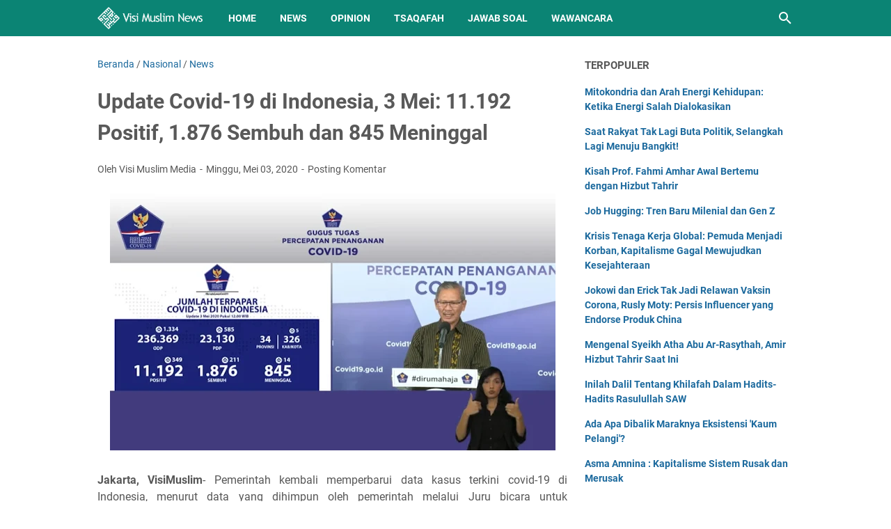

--- FILE ---
content_type: text/html; charset=utf-8
request_url: https://www.google.com/recaptcha/api2/aframe
body_size: 266
content:
<!DOCTYPE HTML><html><head><meta http-equiv="content-type" content="text/html; charset=UTF-8"></head><body><script nonce="yHYrjm8DslnIHUHX-hbdvg">/** Anti-fraud and anti-abuse applications only. See google.com/recaptcha */ try{var clients={'sodar':'https://pagead2.googlesyndication.com/pagead/sodar?'};window.addEventListener("message",function(a){try{if(a.source===window.parent){var b=JSON.parse(a.data);var c=clients[b['id']];if(c){var d=document.createElement('img');d.src=c+b['params']+'&rc='+(localStorage.getItem("rc::a")?sessionStorage.getItem("rc::b"):"");window.document.body.appendChild(d);sessionStorage.setItem("rc::e",parseInt(sessionStorage.getItem("rc::e")||0)+1);localStorage.setItem("rc::h",'1769898792359');}}}catch(b){}});window.parent.postMessage("_grecaptcha_ready", "*");}catch(b){}</script></body></html>

--- FILE ---
content_type: text/javascript; charset=UTF-8
request_url: https://news.visimuslim.org/feeds/posts/summary/-/News?alt=json-in-script&callback=bacaJuga&max-results=5
body_size: 3243
content:
// API callback
bacaJuga({"version":"1.0","encoding":"UTF-8","feed":{"xmlns":"http://www.w3.org/2005/Atom","xmlns$openSearch":"http://a9.com/-/spec/opensearchrss/1.0/","xmlns$blogger":"http://schemas.google.com/blogger/2008","xmlns$georss":"http://www.georss.org/georss","xmlns$gd":"http://schemas.google.com/g/2005","xmlns$thr":"http://purl.org/syndication/thread/1.0","id":{"$t":"tag:blogger.com,1999:blog-8593926179050405007"},"updated":{"$t":"2026-01-28T18:14:34.245+08:00"},"category":[{"term":"News"},{"term":"Nasional"},{"term":"Opinion"},{"term":"Internasional"},{"term":"Article"},{"term":"Tsaqafah"},{"term":"Jawab Soal"},{"term":"Muslim Family"},{"term":"Gallery Photo"},{"term":"Wawancara"},{"term":"Sejarah"},{"term":"Remaja"},{"term":"Analisis Politik"},{"term":"Surat Pembaca"},{"term":"Cerpen"}],"title":{"type":"text","$t":"Visi Muslim News - Berita Dunia Islam Hari Ini"},"subtitle":{"type":"html","$t":"Kabar berita dunia Islam hari ini dengan analisis opini faktual yang tajam, akurat dan terpercaya."},"link":[{"rel":"http://schemas.google.com/g/2005#feed","type":"application/atom+xml","href":"https:\/\/news.visimuslim.org\/feeds\/posts\/summary"},{"rel":"self","type":"application/atom+xml","href":"https:\/\/www.blogger.com\/feeds\/8593926179050405007\/posts\/summary\/-\/News?alt=json-in-script\u0026max-results=5"},{"rel":"alternate","type":"text/html","href":"https:\/\/news.visimuslim.org\/search\/label\/News"},{"rel":"hub","href":"http://pubsubhubbub.appspot.com/"},{"rel":"next","type":"application/atom+xml","href":"https:\/\/www.blogger.com\/feeds\/8593926179050405007\/posts\/summary\/-\/News\/-\/News?alt=json-in-script\u0026start-index=6\u0026max-results=5"}],"author":[{"name":{"$t":"Visi Muslim Media"},"uri":{"$t":"http:\/\/www.blogger.com\/profile\/18056509834132845854"},"email":{"$t":"noreply@blogger.com"},"gd$image":{"rel":"http://schemas.google.com/g/2005#thumbnail","width":"32","height":"32","src":"\/\/blogger.googleusercontent.com\/img\/b\/R29vZ2xl\/AVvXsEj8rcqU0LvbAbAuGBInttdR9XZdsL6_93ejBO9WsYlfSLj2nhwS3fTJojuR5haKzJVZehKgmnej9a2YZPoqRnpLuBwozQVosuIEjFqTFicnmgnFhTJ17hLr_2wxvGpiJA\/s220\/visimuslim.jpg"}}],"generator":{"version":"7.00","uri":"http://www.blogger.com","$t":"Blogger"},"openSearch$totalResults":{"$t":"9990"},"openSearch$startIndex":{"$t":"1"},"openSearch$itemsPerPage":{"$t":"5"},"entry":[{"id":{"$t":"tag:blogger.com,1999:blog-8593926179050405007.post-1116165725200043531"},"published":{"$t":"2025-09-03T19:13:00.002+08:00"},"updated":{"$t":"2025-09-03T19:13:28.060+08:00"},"category":[{"scheme":"http://www.blogger.com/atom/ns#","term":"Nasional"},{"scheme":"http://www.blogger.com/atom/ns#","term":"News"}],"title":{"type":"text","$t":"Pejabat Kaya Raya, Rakyat Terhimpit: Kritik IJM terhadap Sistem Politik Sekular"},"summary":{"type":"text","$t":"\u0026nbsp;Ketimpangan antara pejabat negara dengan rakyat kembali menjadi sorotan. Di saat anggota DPR dan para pejabat menikmati gaji serta tunjangan hingga ratusan juta rupiah per bulan, jutaan warga masih harus berjuang keluar dari jerat kemiskinan.Luthfi Affandi, perwakilan dari Indonesia Justice Monitor (IJM), menilai kondisi tersebut bukanlah sesuatu yang mengejutkan. Menurutnya, akar persoalan"},"link":[{"rel":"replies","type":"application/atom+xml","href":"https:\/\/news.visimuslim.org\/feeds\/1116165725200043531\/comments\/default","title":"Posting Komentar"},{"rel":"replies","type":"text/html","href":"https:\/\/www.blogger.com\/comment\/fullpage\/post\/8593926179050405007\/1116165725200043531?isPopup=true","title":"0 Komentar"},{"rel":"edit","type":"application/atom+xml","href":"https:\/\/www.blogger.com\/feeds\/8593926179050405007\/posts\/default\/1116165725200043531"},{"rel":"self","type":"application/atom+xml","href":"https:\/\/www.blogger.com\/feeds\/8593926179050405007\/posts\/default\/1116165725200043531"},{"rel":"alternate","type":"text/html","href":"https:\/\/news.visimuslim.org\/2025\/09\/pejabat-kaya-raya-rakyat-terhimpit.html","title":"Pejabat Kaya Raya, Rakyat Terhimpit: Kritik IJM terhadap Sistem Politik Sekular"}],"author":[{"name":{"$t":"Visi Muslim Media"},"uri":{"$t":"http:\/\/www.blogger.com\/profile\/14001876898695248873"},"email":{"$t":"noreply@blogger.com"},"gd$image":{"rel":"http://schemas.google.com/g/2005#thumbnail","width":"16","height":"16","src":"https:\/\/img1.blogblog.com\/img\/b16-rounded.gif"}}],"media$thumbnail":{"xmlns$media":"http://search.yahoo.com/mrss/","url":"https:\/\/blogger.googleusercontent.com\/img\/b\/R29vZ2xl\/[base64]\/s72-w640-h360-c\/images%20(2).jpeg","height":"72","width":"72"},"thr$total":{"$t":"0"}},{"id":{"$t":"tag:blogger.com,1999:blog-8593926179050405007.post-5474532396659412015"},"published":{"$t":"2025-09-02T10:55:00.007+08:00"},"updated":{"$t":"2025-09-02T10:55:50.605+08:00"},"category":[{"scheme":"http://www.blogger.com/atom/ns#","term":"Nasional"},{"scheme":"http://www.blogger.com/atom/ns#","term":"News"}],"title":{"type":"text","$t":"UIY: Kemerdekaan Hakiki adalah Penghambaan Hanya Kepada Tuhannya Manusia"},"summary":{"type":"text","$t":"\u0026nbsp;Batu (24\/8) - \"Dalam pandangan Islam, kemerdekaan hakiki bermakna keterbebasan manusia dari penghambaan kepada manusia menuju penghambaan hanya kepada Tuhannya manusia, kepada Allah Subhanahu wa ta'ala, Dzat yang menciptakan manusia, kehidupan, dan seluruh alam semesta ini,\" terang Ustadz Ismail Yusanto (UIY) dalam kesempatan Diskusi Publik Meraih Kemerdekaan Hakiki pada Ahad pagi hingga "},"link":[{"rel":"replies","type":"application/atom+xml","href":"https:\/\/news.visimuslim.org\/feeds\/5474532396659412015\/comments\/default","title":"Posting Komentar"},{"rel":"replies","type":"text/html","href":"https:\/\/www.blogger.com\/comment\/fullpage\/post\/8593926179050405007\/5474532396659412015?isPopup=true","title":"0 Komentar"},{"rel":"edit","type":"application/atom+xml","href":"https:\/\/www.blogger.com\/feeds\/8593926179050405007\/posts\/default\/5474532396659412015"},{"rel":"self","type":"application/atom+xml","href":"https:\/\/www.blogger.com\/feeds\/8593926179050405007\/posts\/default\/5474532396659412015"},{"rel":"alternate","type":"text/html","href":"https:\/\/news.visimuslim.org\/2025\/09\/uiy-kemerdekaan-hakiki-adalah.html","title":"UIY: Kemerdekaan Hakiki adalah Penghambaan Hanya Kepada Tuhannya Manusia"}],"author":[{"name":{"$t":"Visi Muslim Media"},"uri":{"$t":"http:\/\/www.blogger.com\/profile\/14001876898695248873"},"email":{"$t":"noreply@blogger.com"},"gd$image":{"rel":"http://schemas.google.com/g/2005#thumbnail","width":"16","height":"16","src":"https:\/\/img1.blogblog.com\/img\/b16-rounded.gif"}}],"media$thumbnail":{"xmlns$media":"http://search.yahoo.com/mrss/","url":"https:\/\/blogger.googleusercontent.com\/img\/b\/R29vZ2xl\/AVvXsEhSUCYaPMesOKAuTQ1juziKTYly09uL7dhFKu2kRhZQMxAfRyy1PHSpAkJSCVsNaSVIMNywhqqMZcAA7x1nQQI03W6pmcZDieicYzpTv4AAQoKl6JnFlyLZO5v6d9gde_ek73h02ykwCp0XZ82k8s_BK1onPM7o9JiW3Om4e9MBIXw1KbR7BwZJcC2afes\/s72-w640-h360-c\/IMG-20250902-WA0025.jpg","height":"72","width":"72"},"thr$total":{"$t":"0"}},{"id":{"$t":"tag:blogger.com,1999:blog-8593926179050405007.post-3235412741745518430"},"published":{"$t":"2025-09-02T09:48:00.002+08:00"},"updated":{"$t":"2025-09-02T09:48:12.007+08:00"},"category":[{"scheme":"http://www.blogger.com/atom/ns#","term":"Nasional"},{"scheme":"http://www.blogger.com/atom/ns#","term":"News"}],"title":{"type":"text","$t":"UIY: Kemuliaan Hanya Pada Islam; Komunisme Sudah Runtuh Kapitalisme Bobrok"},"summary":{"type":"text","$t":"\u0026nbsp;Cendekiawan Muslim Ustadz Muhammad Ismail Yusanto (UIY) mengingatkan pentingya punya keyakinan kemulyaan itu hanya pada Islam dan tiada Islam tanpa penerapan syariah kaffah.\"Pentingya kita semua mempunyai keyakinan bahwa kemulyaan hanya pada Islam. Komunisme sudah runtuh, kapitalisme sudah mulai bobrok. Kemudian tiada Islam tanpa penerapan syariah secara kaffah\" ungkapnya dalam Diskusi "},"link":[{"rel":"replies","type":"application/atom+xml","href":"https:\/\/news.visimuslim.org\/feeds\/3235412741745518430\/comments\/default","title":"Posting Komentar"},{"rel":"replies","type":"text/html","href":"https:\/\/www.blogger.com\/comment\/fullpage\/post\/8593926179050405007\/3235412741745518430?isPopup=true","title":"0 Komentar"},{"rel":"edit","type":"application/atom+xml","href":"https:\/\/www.blogger.com\/feeds\/8593926179050405007\/posts\/default\/3235412741745518430"},{"rel":"self","type":"application/atom+xml","href":"https:\/\/www.blogger.com\/feeds\/8593926179050405007\/posts\/default\/3235412741745518430"},{"rel":"alternate","type":"text/html","href":"https:\/\/news.visimuslim.org\/2025\/09\/uiy-kemuliaan-hanya-pada-islam.html","title":"UIY: Kemuliaan Hanya Pada Islam; Komunisme Sudah Runtuh Kapitalisme Bobrok"}],"author":[{"name":{"$t":"Visi Muslim Media"},"uri":{"$t":"http:\/\/www.blogger.com\/profile\/14001876898695248873"},"email":{"$t":"noreply@blogger.com"},"gd$image":{"rel":"http://schemas.google.com/g/2005#thumbnail","width":"16","height":"16","src":"https:\/\/img1.blogblog.com\/img\/b16-rounded.gif"}}],"media$thumbnail":{"xmlns$media":"http://search.yahoo.com/mrss/","url":"https:\/\/blogger.googleusercontent.com\/img\/b\/R29vZ2xl\/AVvXsEisgpDoMx9MFy_v1BvCjprRKobKWzHIvUyw8Zh_KgP5TFhnHh1OyKD-JliInCiiY2-LfluccTolAJLaA57lwHNKliPRmY5ltwt9Ia9x-7EaUQwdp0I9rRBtSyq1OKbWWuoW6pXX3xiMnAT0B5oplLrAf_6hMDraFV7QELXTKp_FTbe4P6ecSE3G41wF6Jw\/s72-w640-h360-c\/IMG-20250902-WA0019.jpg","height":"72","width":"72"},"thr$total":{"$t":"0"}},{"id":{"$t":"tag:blogger.com,1999:blog-8593926179050405007.post-3525906048328326560"},"published":{"$t":"2025-09-02T09:39:00.004+08:00"},"updated":{"$t":"2025-09-02T09:39:42.756+08:00"},"category":[{"scheme":"http://www.blogger.com/atom/ns#","term":"Nasional"},{"scheme":"http://www.blogger.com/atom/ns#","term":"News"}],"title":{"type":"text","$t":"UIY: Pentingnya Introspeksi Diri Mewujudkan Kemerdekaan Hakiki"},"summary":{"type":"text","$t":"\u0026nbsp;Cendekiawan Muslim Ustadz Muhammad Ismail Yusanto (UIY)mengajak pentingya introspeksi diri mengapa Allah belum memberi pertolongan dalam mewujudkan kemerdekaan yang hakiki.\"Mengapa Allah belum memberikan pertolongan-Nya kepada kita dalam bentuk kemerdekaan yang hakiki? Mari kita berintrospeksi diri,\" ucapnya dalam Diskusi Publik: Kemerdekaan Hakiki, Ahad (24\/8\/2025) di Batu yang disiarkan "},"link":[{"rel":"replies","type":"application/atom+xml","href":"https:\/\/news.visimuslim.org\/feeds\/3525906048328326560\/comments\/default","title":"Posting Komentar"},{"rel":"replies","type":"text/html","href":"https:\/\/www.blogger.com\/comment\/fullpage\/post\/8593926179050405007\/3525906048328326560?isPopup=true","title":"0 Komentar"},{"rel":"edit","type":"application/atom+xml","href":"https:\/\/www.blogger.com\/feeds\/8593926179050405007\/posts\/default\/3525906048328326560"},{"rel":"self","type":"application/atom+xml","href":"https:\/\/www.blogger.com\/feeds\/8593926179050405007\/posts\/default\/3525906048328326560"},{"rel":"alternate","type":"text/html","href":"https:\/\/news.visimuslim.org\/2025\/09\/uiy-pentingnya-introspeksi-diri.html","title":"UIY: Pentingnya Introspeksi Diri Mewujudkan Kemerdekaan Hakiki"}],"author":[{"name":{"$t":"Visi Muslim Media"},"uri":{"$t":"http:\/\/www.blogger.com\/profile\/14001876898695248873"},"email":{"$t":"noreply@blogger.com"},"gd$image":{"rel":"http://schemas.google.com/g/2005#thumbnail","width":"16","height":"16","src":"https:\/\/img1.blogblog.com\/img\/b16-rounded.gif"}}],"media$thumbnail":{"xmlns$media":"http://search.yahoo.com/mrss/","url":"https:\/\/blogger.googleusercontent.com\/img\/b\/R29vZ2xl\/AVvXsEhG-oLQmYRKUk2sNPmyCg4g1ngWZSt6nVpbrjV7EMC_hogsDW0YhDCjhRETWGkQC0VLeCoMyUPITzPtY4fdPVmvOG5JTJI5TQ3nwE4exMzQJfPjhNvlPVinsOWTA6MTwYyMgdL4PbHagHqN1lWYL0lBHffXLfy_VJK6cwOw-yN8JQyjujpmhPCgmHIU8GU\/s72-w640-h360-c\/IMG-20250902-WA0010.jpg","height":"72","width":"72"},"thr$total":{"$t":"0"}},{"id":{"$t":"tag:blogger.com,1999:blog-8593926179050405007.post-7308628540880890636"},"published":{"$t":"2025-08-30T20:38:00.001+08:00"},"updated":{"$t":"2025-08-30T20:38:06.904+08:00"},"category":[{"scheme":"http://www.blogger.com/atom/ns#","term":"Nasional"},{"scheme":"http://www.blogger.com/atom/ns#","term":"News"}],"title":{"type":"text","$t":"UIY: Kita Belum Merdeka Secara Hakiki"},"summary":{"type":"text","$t":"\u0026nbsp;Cendekiawan Muslim Ustadz Muhammad Ismail Yusanto (UIY) mengingatkan sebuah pesan penting tentang parameter kemerdekaan, secara fakta kita sudah merdeka tapi belum merdeka secara hakiki.\"Apa parameter kemerdekaan itu? Memang secara fakta Indonesia ini sudah merdeka tapi belum merdeka secara hakiki,\" ucapnya dalam _Diskusi Publik: Kemerdekaan Hakiki, Ahad (24\/8\/2025) di Batu yang disiarkan "},"link":[{"rel":"replies","type":"application/atom+xml","href":"https:\/\/news.visimuslim.org\/feeds\/7308628540880890636\/comments\/default","title":"Posting Komentar"},{"rel":"replies","type":"text/html","href":"https:\/\/www.blogger.com\/comment\/fullpage\/post\/8593926179050405007\/7308628540880890636?isPopup=true","title":"0 Komentar"},{"rel":"edit","type":"application/atom+xml","href":"https:\/\/www.blogger.com\/feeds\/8593926179050405007\/posts\/default\/7308628540880890636"},{"rel":"self","type":"application/atom+xml","href":"https:\/\/www.blogger.com\/feeds\/8593926179050405007\/posts\/default\/7308628540880890636"},{"rel":"alternate","type":"text/html","href":"https:\/\/news.visimuslim.org\/2025\/08\/uiy-kita-belum-merdeka-secara-hakiki.html","title":"UIY: Kita Belum Merdeka Secara Hakiki"}],"author":[{"name":{"$t":"Visi Muslim Media"},"uri":{"$t":"http:\/\/www.blogger.com\/profile\/14001876898695248873"},"email":{"$t":"noreply@blogger.com"},"gd$image":{"rel":"http://schemas.google.com/g/2005#thumbnail","width":"16","height":"16","src":"https:\/\/img1.blogblog.com\/img\/b16-rounded.gif"}}],"media$thumbnail":{"xmlns$media":"http://search.yahoo.com/mrss/","url":"https:\/\/blogger.googleusercontent.com\/img\/b\/R29vZ2xl\/AVvXsEj6Pg5vZ5JmOGHU9xsfmOGdYwSo6721_lclm3osrn3dGbrrqif3ciLsxam4dSnWDJVyJfdHuCBXQ3JHy6PXIRFHPhihAJ0ON8XVcQ0fsSwK-eslIbEuQ_gHKUZdWA2UFGkbTUU9_Dn49APNb4NtzrRPl9m5y64f5IqRt8uBXXJB89vvLqEEasWeTFw8xSQ\/s72-w640-h360-c\/IMG-20250830-WA0004.jpg","height":"72","width":"72"},"thr$total":{"$t":"0"}}]}});

--- FILE ---
content_type: text/javascript; charset=UTF-8
request_url: https://news.visimuslim.org/feeds/posts/summary/-/Nasional?alt=json-in-script&orderby=updated&max-results=0&callback=msRandomIndex
body_size: 642
content:
// API callback
msRandomIndex({"version":"1.0","encoding":"UTF-8","feed":{"xmlns":"http://www.w3.org/2005/Atom","xmlns$openSearch":"http://a9.com/-/spec/opensearchrss/1.0/","xmlns$blogger":"http://schemas.google.com/blogger/2008","xmlns$georss":"http://www.georss.org/georss","xmlns$gd":"http://schemas.google.com/g/2005","xmlns$thr":"http://purl.org/syndication/thread/1.0","id":{"$t":"tag:blogger.com,1999:blog-8593926179050405007"},"updated":{"$t":"2026-01-28T18:14:34.245+08:00"},"category":[{"term":"News"},{"term":"Nasional"},{"term":"Opinion"},{"term":"Internasional"},{"term":"Article"},{"term":"Tsaqafah"},{"term":"Jawab Soal"},{"term":"Muslim Family"},{"term":"Gallery Photo"},{"term":"Wawancara"},{"term":"Sejarah"},{"term":"Remaja"},{"term":"Analisis Politik"},{"term":"Surat Pembaca"},{"term":"Cerpen"}],"title":{"type":"text","$t":"Visi Muslim News - Berita Dunia Islam Hari Ini"},"subtitle":{"type":"html","$t":"Kabar berita dunia Islam hari ini dengan analisis opini faktual yang tajam, akurat dan terpercaya."},"link":[{"rel":"http://schemas.google.com/g/2005#feed","type":"application/atom+xml","href":"https:\/\/news.visimuslim.org\/feeds\/posts\/summary"},{"rel":"self","type":"application/atom+xml","href":"https:\/\/www.blogger.com\/feeds\/8593926179050405007\/posts\/summary\/-\/Nasional?alt=json-in-script\u0026max-results=0\u0026orderby=updated"},{"rel":"alternate","type":"text/html","href":"https:\/\/news.visimuslim.org\/search\/label\/Nasional"},{"rel":"hub","href":"http://pubsubhubbub.appspot.com/"}],"author":[{"name":{"$t":"Visi Muslim Media"},"uri":{"$t":"http:\/\/www.blogger.com\/profile\/18056509834132845854"},"email":{"$t":"noreply@blogger.com"},"gd$image":{"rel":"http://schemas.google.com/g/2005#thumbnail","width":"32","height":"32","src":"\/\/blogger.googleusercontent.com\/img\/b\/R29vZ2xl\/AVvXsEj8rcqU0LvbAbAuGBInttdR9XZdsL6_93ejBO9WsYlfSLj2nhwS3fTJojuR5haKzJVZehKgmnej9a2YZPoqRnpLuBwozQVosuIEjFqTFicnmgnFhTJ17hLr_2wxvGpiJA\/s220\/visimuslim.jpg"}}],"generator":{"version":"7.00","uri":"http://www.blogger.com","$t":"Blogger"},"openSearch$totalResults":{"$t":"4476"},"openSearch$startIndex":{"$t":"1"},"openSearch$itemsPerPage":{"$t":"0"}}});

--- FILE ---
content_type: text/javascript; charset=UTF-8
request_url: https://news.visimuslim.org/feeds/posts/default/-/Nasional?alt=json-in-script&orderby=updated&start-index=3645&max-results=5&callback=msRelatedPosts
body_size: 3355
content:
// API callback
msRelatedPosts({"version":"1.0","encoding":"UTF-8","feed":{"xmlns":"http://www.w3.org/2005/Atom","xmlns$openSearch":"http://a9.com/-/spec/opensearchrss/1.0/","xmlns$blogger":"http://schemas.google.com/blogger/2008","xmlns$georss":"http://www.georss.org/georss","xmlns$gd":"http://schemas.google.com/g/2005","xmlns$thr":"http://purl.org/syndication/thread/1.0","id":{"$t":"tag:blogger.com,1999:blog-8593926179050405007"},"updated":{"$t":"2026-01-28T18:14:34.245+08:00"},"category":[{"term":"News"},{"term":"Nasional"},{"term":"Opinion"},{"term":"Internasional"},{"term":"Article"},{"term":"Tsaqafah"},{"term":"Jawab Soal"},{"term":"Muslim Family"},{"term":"Gallery Photo"},{"term":"Wawancara"},{"term":"Sejarah"},{"term":"Remaja"},{"term":"Analisis Politik"},{"term":"Surat Pembaca"},{"term":"Cerpen"}],"title":{"type":"text","$t":"Visi Muslim News - Berita Dunia Islam Hari Ini"},"subtitle":{"type":"html","$t":"Kabar berita dunia Islam hari ini dengan analisis opini faktual yang tajam, akurat dan terpercaya."},"link":[{"rel":"http://schemas.google.com/g/2005#feed","type":"application/atom+xml","href":"https:\/\/news.visimuslim.org\/feeds\/posts\/default"},{"rel":"self","type":"application/atom+xml","href":"https:\/\/www.blogger.com\/feeds\/8593926179050405007\/posts\/default\/-\/Nasional?alt=json-in-script\u0026start-index=3645\u0026max-results=5\u0026orderby=updated"},{"rel":"alternate","type":"text/html","href":"https:\/\/news.visimuslim.org\/search\/label\/Nasional"},{"rel":"hub","href":"http://pubsubhubbub.appspot.com/"},{"rel":"previous","type":"application/atom+xml","href":"https:\/\/www.blogger.com\/feeds\/8593926179050405007\/posts\/default\/-\/Nasional\/-\/Nasional?alt=json-in-script\u0026start-index=3640\u0026max-results=5\u0026orderby=updated"},{"rel":"next","type":"application/atom+xml","href":"https:\/\/www.blogger.com\/feeds\/8593926179050405007\/posts\/default\/-\/Nasional\/-\/Nasional?alt=json-in-script\u0026start-index=3650\u0026max-results=5\u0026orderby=updated"}],"author":[{"name":{"$t":"Visi Muslim Media"},"uri":{"$t":"http:\/\/www.blogger.com\/profile\/18056509834132845854"},"email":{"$t":"noreply@blogger.com"},"gd$image":{"rel":"http://schemas.google.com/g/2005#thumbnail","width":"32","height":"32","src":"\/\/blogger.googleusercontent.com\/img\/b\/R29vZ2xl\/AVvXsEj8rcqU0LvbAbAuGBInttdR9XZdsL6_93ejBO9WsYlfSLj2nhwS3fTJojuR5haKzJVZehKgmnej9a2YZPoqRnpLuBwozQVosuIEjFqTFicnmgnFhTJ17hLr_2wxvGpiJA\/s220\/visimuslim.jpg"}}],"generator":{"version":"7.00","uri":"http://www.blogger.com","$t":"Blogger"},"openSearch$totalResults":{"$t":"4476"},"openSearch$startIndex":{"$t":"3645"},"openSearch$itemsPerPage":{"$t":"5"},"entry":[{"id":{"$t":"tag:blogger.com,1999:blog-8593926179050405007.post-7201594373406604601"},"published":{"$t":"2020-05-28T09:28:00.002+08:00"},"updated":{"$t":"2020-05-28T09:28:55.808+08:00"},"category":[{"scheme":"http://www.blogger.com/atom/ns#","term":"Nasional"},{"scheme":"http://www.blogger.com/atom/ns#","term":"News"}],"title":{"type":"text","$t":"IMM: Kebijakan New Normal Sangat Berbahaya"},"summary":{"type":"text","$t":"\n\n\n\n\nJakarta, Visi Muslim- Kebijakan “new normal” (kenormalan baru) sebagai pelonggaran PSBB dinilai terlalu terburu-buru diterapkan. Ini justru dapat menjerumuskan masyarakat pada peningkatan angka penularan Covid-19.\n\n\n\n“Kami menilai dalam situasi seperti ini, pilihan ‘new normal’ berbahaya dan cenderung menjerumuskan rakyat kepada wabah Covid-19,” kata Ketua Dewan Pimpinan Pusat Ikatan "},"link":[{"rel":"replies","type":"application/atom+xml","href":"https:\/\/news.visimuslim.org\/feeds\/7201594373406604601\/comments\/default","title":"Posting Komentar"},{"rel":"replies","type":"text/html","href":"https:\/\/www.blogger.com\/comment\/fullpage\/post\/8593926179050405007\/7201594373406604601?isPopup=true","title":"0 Komentar"},{"rel":"edit","type":"application/atom+xml","href":"https:\/\/www.blogger.com\/feeds\/8593926179050405007\/posts\/default\/7201594373406604601"},{"rel":"self","type":"application/atom+xml","href":"https:\/\/www.blogger.com\/feeds\/8593926179050405007\/posts\/default\/7201594373406604601"},{"rel":"alternate","type":"text/html","href":"https:\/\/news.visimuslim.org\/2020\/05\/imm-kebijakan-new-normal-sangat.html","title":"IMM: Kebijakan New Normal Sangat Berbahaya"}],"author":[{"name":{"$t":"Visi Muslim Media"},"uri":{"$t":"http:\/\/www.blogger.com\/profile\/14001876898695248873"},"email":{"$t":"noreply@blogger.com"},"gd$image":{"rel":"http://schemas.google.com/g/2005#thumbnail","width":"16","height":"16","src":"https:\/\/img1.blogblog.com\/img\/b16-rounded.gif"}}],"media$thumbnail":{"xmlns$media":"http://search.yahoo.com/mrss/","url":"https:\/\/blogger.googleusercontent.com\/img\/b\/R29vZ2xl\/AVvXsEip3V71J2w_oaMDuXyj5vwyDV5vRPc5AFSvoM5Pza3xam3H35XGGWlfTADCxEGnWh3qICkvvkGRYHZV9ABgh8nKZxS83Ym4VexdLXekawcra-oQCXaTIrtt86DTIry2lTDoh-Fh4Es_Lnk\/s72-c\/5d8a14220d803-42.jpg","height":"72","width":"72"},"thr$total":{"$t":"0"}},{"id":{"$t":"tag:blogger.com,1999:blog-8593926179050405007.post-926161104923392218"},"published":{"$t":"2020-05-28T09:26:00.000+08:00"},"updated":{"$t":"2020-05-28T09:26:23.186+08:00"},"category":[{"scheme":"http://www.blogger.com/atom/ns#","term":"Nasional"},{"scheme":"http://www.blogger.com/atom/ns#","term":"News"}],"title":{"type":"text","$t":"Rizal Ramli: Di Awal Maju Mundur, Akhirnya Terserah Hukum Rimba"},"summary":{"type":"text","$t":"\n\n\n\n\nJakarta, Visi Muslim-\u0026nbsp;Kegamangan pemerintah dalam menangani wabah virus corona sudah tampak dari awal pagebluk itu masuk ke dalam negeri. Skema penanganan wabah pun membingungkan di awal, mulai dari mewacanakan darurat sipil hingga keukeuh menolak lockdown.\n\n\n\nEkonom senior DR. Rizal Ramli menilai keraguan di awal itu muncul lantaran pemerintah tidak bersedia melakukan realokasi "},"link":[{"rel":"replies","type":"application/atom+xml","href":"https:\/\/news.visimuslim.org\/feeds\/926161104923392218\/comments\/default","title":"Posting Komentar"},{"rel":"replies","type":"text/html","href":"https:\/\/www.blogger.com\/comment\/fullpage\/post\/8593926179050405007\/926161104923392218?isPopup=true","title":"0 Komentar"},{"rel":"edit","type":"application/atom+xml","href":"https:\/\/www.blogger.com\/feeds\/8593926179050405007\/posts\/default\/926161104923392218"},{"rel":"self","type":"application/atom+xml","href":"https:\/\/www.blogger.com\/feeds\/8593926179050405007\/posts\/default\/926161104923392218"},{"rel":"alternate","type":"text/html","href":"https:\/\/news.visimuslim.org\/2020\/05\/rizal-ramli-di-awal-maju-mundur.html","title":"Rizal Ramli: Di Awal Maju Mundur, Akhirnya Terserah Hukum Rimba"}],"author":[{"name":{"$t":"Visi Muslim Media"},"uri":{"$t":"http:\/\/www.blogger.com\/profile\/14001876898695248873"},"email":{"$t":"noreply@blogger.com"},"gd$image":{"rel":"http://schemas.google.com/g/2005#thumbnail","width":"16","height":"16","src":"https:\/\/img1.blogblog.com\/img\/b16-rounded.gif"}}],"media$thumbnail":{"xmlns$media":"http://search.yahoo.com/mrss/","url":"https:\/\/blogger.googleusercontent.com\/img\/b\/R29vZ2xl\/AVvXsEhpXyc3BFjC4xv0xYyDeaXTknZ9M6EFERsjyYnkP4ULLQZ_0XP-gTC8WEp9Tl8HpCWrrHIFeqc9QzaFOy2d3rjUALPGyrU5jvTumoFJL_0I66ATCwa6rvWwdxurcr8CJNS4by5a6g6pb5Y\/s72-c\/D-196.jpg","height":"72","width":"72"},"thr$total":{"$t":"0"}},{"id":{"$t":"tag:blogger.com,1999:blog-8593926179050405007.post-9152251277407209585"},"published":{"$t":"2020-05-28T09:24:00.000+08:00"},"updated":{"$t":"2020-05-28T09:23:59.998+08:00"},"category":[{"scheme":"http://www.blogger.com/atom/ns#","term":"Nasional"},{"scheme":"http://www.blogger.com/atom/ns#","term":"News"}],"title":{"type":"text","$t":"MUI Bahas Pola Ibadah dan Aktivitas Keagamaan di Era New Normal"},"summary":{"type":"text","$t":"\n\n\n\n\nJakarta, Visi Muslim - Majelis Ulama Indonesia (MUI) tengah membahas pola penyelenggaraan ibadah maupun aktivitas keagamaan di era new normal atau\n\nkenormalan baru nanti. MUI juga melakukan evaluasi terhadap efektivitas aturan pemerintah di masa pandemi selama ini. Setelah itu, MUI akan memberikan rekomendasi kepada pemerintah.\n\n\n\n\"Kita tidak mau terburu-buru,\" kata Wakil Sekretaris Jenderal"},"link":[{"rel":"replies","type":"application/atom+xml","href":"https:\/\/news.visimuslim.org\/feeds\/9152251277407209585\/comments\/default","title":"Posting Komentar"},{"rel":"replies","type":"text/html","href":"https:\/\/www.blogger.com\/comment\/fullpage\/post\/8593926179050405007\/9152251277407209585?isPopup=true","title":"0 Komentar"},{"rel":"edit","type":"application/atom+xml","href":"https:\/\/www.blogger.com\/feeds\/8593926179050405007\/posts\/default\/9152251277407209585"},{"rel":"self","type":"application/atom+xml","href":"https:\/\/www.blogger.com\/feeds\/8593926179050405007\/posts\/default\/9152251277407209585"},{"rel":"alternate","type":"text/html","href":"https:\/\/news.visimuslim.org\/2020\/05\/mui-bahas-pola-ibadah-dan-aktivitas.html","title":"MUI Bahas Pola Ibadah dan Aktivitas Keagamaan di Era New Normal"}],"author":[{"name":{"$t":"Visi Muslim Media"},"uri":{"$t":"http:\/\/www.blogger.com\/profile\/14001876898695248873"},"email":{"$t":"noreply@blogger.com"},"gd$image":{"rel":"http://schemas.google.com/g/2005#thumbnail","width":"16","height":"16","src":"https:\/\/img1.blogblog.com\/img\/b16-rounded.gif"}}],"media$thumbnail":{"xmlns$media":"http://search.yahoo.com/mrss/","url":"https:\/\/blogger.googleusercontent.com\/img\/b\/R29vZ2xl\/AVvXsEjHQWPAxqPX6gf0gssTDmW8k_q70UsVgQsmmK38-9EWNLR_Yla7vOMtxHWULmhCS4d89vahdliYMFhyphenhyphen6xVAHFMgDYI6Daur-64m0rFtHKUIMj7OvJksG504W1Bf5HJkccD-SeEypibSWGM\/s72-c\/images+%252865%2529.jpeg","height":"72","width":"72"},"thr$total":{"$t":"0"}},{"id":{"$t":"tag:blogger.com,1999:blog-8593926179050405007.post-1413703793673648219"},"published":{"$t":"2020-05-28T09:18:00.002+08:00"},"updated":{"$t":"2020-05-28T09:18:34.728+08:00"},"category":[{"scheme":"http://www.blogger.com/atom/ns#","term":"Nasional"},{"scheme":"http://www.blogger.com/atom/ns#","term":"News"}],"title":{"type":"text","$t":"Natalius Pigai: Saya Setuju Pesantren Jadi Sentra Ekonomi Umat, Jangan Hanya Dimanfaatkan Saat Pemilu"},"summary":{"type":"text","$t":"\n\n\n\n\nJakarta, Visi Muslim- Pondok pesantren merupakan salah satu tempat yang harus menjadi perhatian serius pemerintah saat menerapkan new normal.\n\n\n\nPasalnya, tanpa perhatian serius, maka kondisi 28.000 pesantren dengan 18 juta santri dan 1,5 juta pengajar serta jutaan masyarakat sekitar pesantren yang menggantungkan kehidupan ekonominya pada pesantren bisa terganggu.\n\n\n\nAtas alasan itu, aktivis"},"link":[{"rel":"replies","type":"application/atom+xml","href":"https:\/\/news.visimuslim.org\/feeds\/1413703793673648219\/comments\/default","title":"Posting Komentar"},{"rel":"replies","type":"text/html","href":"https:\/\/www.blogger.com\/comment\/fullpage\/post\/8593926179050405007\/1413703793673648219?isPopup=true","title":"0 Komentar"},{"rel":"edit","type":"application/atom+xml","href":"https:\/\/www.blogger.com\/feeds\/8593926179050405007\/posts\/default\/1413703793673648219"},{"rel":"self","type":"application/atom+xml","href":"https:\/\/www.blogger.com\/feeds\/8593926179050405007\/posts\/default\/1413703793673648219"},{"rel":"alternate","type":"text/html","href":"https:\/\/news.visimuslim.org\/2020\/05\/natalius-pigai-saya-setuju-pesantren.html","title":"Natalius Pigai: Saya Setuju Pesantren Jadi Sentra Ekonomi Umat, Jangan Hanya Dimanfaatkan Saat Pemilu"}],"author":[{"name":{"$t":"Visi Muslim Media"},"uri":{"$t":"http:\/\/www.blogger.com\/profile\/14001876898695248873"},"email":{"$t":"noreply@blogger.com"},"gd$image":{"rel":"http://schemas.google.com/g/2005#thumbnail","width":"16","height":"16","src":"https:\/\/img1.blogblog.com\/img\/b16-rounded.gif"}}],"media$thumbnail":{"xmlns$media":"http://search.yahoo.com/mrss/","url":"https:\/\/blogger.googleusercontent.com\/img\/b\/R29vZ2xl\/AVvXsEgC5ZzyKT_AZb6gPCaNLU5GL86-SLDKsY1fLwxJoIFpLNneo3CkFjAimPI6jHO_FNJklUYgVcMT5HwQKEIZZIowQYoF-q2r_RdoVMo4sqI9_iQugtnhkltGJEOV6peTzK61ULJTQPeJVMs\/s72-c\/622307_06515928052020_Natalius-Pigai.jpg","height":"72","width":"72"},"thr$total":{"$t":"0"}},{"id":{"$t":"tag:blogger.com,1999:blog-8593926179050405007.post-3075285965038985124"},"published":{"$t":"2020-05-28T09:14:00.002+08:00"},"updated":{"$t":"2020-05-28T09:14:47.907+08:00"},"category":[{"scheme":"http://www.blogger.com/atom/ns#","term":"Nasional"},{"scheme":"http://www.blogger.com/atom/ns#","term":"News"}],"title":{"type":"text","$t":"Masjid Tak Juga Dibuka, PA 212 akan Serukan Pembangkangan Massal"},"summary":{"type":"text","$t":"\n\n\n\n\nJakarta, Visi Muslim- Ketua Umum PA 212, Slamet Ma'arif mengancam akan menyerukan kepada seluruh umat Islam untuk melakukan pembangkangan massal. Perlawanan itu dilakukan jika pemerintah tidak segera menormalisasi atau membuka kembali tempat ibadah umat Islam di masa pandemi virus corona.\n\n\n\nKomentar Slamet merespons rencana pemerintah yang berencana akan membuka sektor ekonomi seperti mal, "},"link":[{"rel":"replies","type":"application/atom+xml","href":"https:\/\/news.visimuslim.org\/feeds\/3075285965038985124\/comments\/default","title":"Posting Komentar"},{"rel":"replies","type":"text/html","href":"https:\/\/www.blogger.com\/comment\/fullpage\/post\/8593926179050405007\/3075285965038985124?isPopup=true","title":"0 Komentar"},{"rel":"edit","type":"application/atom+xml","href":"https:\/\/www.blogger.com\/feeds\/8593926179050405007\/posts\/default\/3075285965038985124"},{"rel":"self","type":"application/atom+xml","href":"https:\/\/www.blogger.com\/feeds\/8593926179050405007\/posts\/default\/3075285965038985124"},{"rel":"alternate","type":"text/html","href":"https:\/\/news.visimuslim.org\/2020\/05\/masjid-tak-juga-dibuka-pa-212-akan.html","title":"Masjid Tak Juga Dibuka, PA 212 akan Serukan Pembangkangan Massal"}],"author":[{"name":{"$t":"Visi Muslim Media"},"uri":{"$t":"http:\/\/www.blogger.com\/profile\/14001876898695248873"},"email":{"$t":"noreply@blogger.com"},"gd$image":{"rel":"http://schemas.google.com/g/2005#thumbnail","width":"16","height":"16","src":"https:\/\/img1.blogblog.com\/img\/b16-rounded.gif"}}],"media$thumbnail":{"xmlns$media":"http://search.yahoo.com/mrss/","url":"https:\/\/blogger.googleusercontent.com\/img\/b\/R29vZ2xl\/AVvXsEh9YoDlu8-dWxIXawq6MFC_R7YrVSduwrDMLIrUZfKLTiD-A2n58vYC9h3zlwQq_zRksXkfF-gl9pBNerr0ckDnlFG3dn3IY0QmpoEZaFFNVMLFRC75CXjS4lcEBVUcrebhSRajfDOnnms\/s72-c\/5e43d0c1ec0321581502657-agama.png","height":"72","width":"72"},"thr$total":{"$t":"0"}}]}});